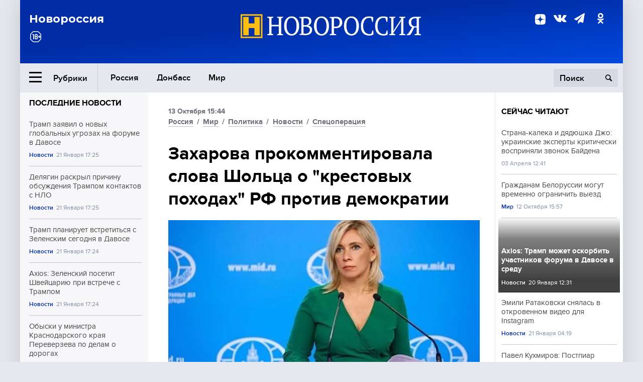

--- FILE ---
content_type: text/html; charset=UTF-8
request_url: https://novorosinform.org/zaharova-prokommentirovala-slova-sholca-o-krestovyh-pohodah-rf-protiv-demokratii-106193.html
body_size: 12460
content:
<!DOCTYPE html>
<html class="no-js" lang="ru" prefix="og: http://ogp.me/ns#">
<head prefix="og: http://ogp.me/ns# article: http://ogp.me/ns/article#">
	  <meta http-equiv="content-type" content="text/html; charset=utf-8"/>
  <!--//<meta charset="utf-8"/>//-->
  <title>Захарова прокомментировала слова Шольца о "крестовых походах" РФ против демократии</title>
  <meta name="description" content="Либеральная демократия, о которой постоянно говорит Запад, предпочитает уничтожать реальную историю, которая ей не удобна. Такое мнение высказала официальный представитель МИД России Мария Захарова."/>


  <!-- Place favicon.ico in the root directory -->
  <link href="https://fonts.googleapis.com/css?family=Montserrat:500,700&amp;subset=cyrillic" rel="stylesheet"/>
  <link href="https://fonts.googleapis.com/css?family=Merriweather:400,700&amp;subset=cyrillic" rel="stylesheet"/>
  <link rel="stylesheet" href="/fonts/fonts.css"/>
  <link rel="stylesheet" href="/css/main.css?v95"/>

<meta property="og:site_name" content="Новороссия"/>
<meta property="og:locale" content="ru_RU"/>

<meta property="og:url" content="zaharova-prokommentirovala-slova-sholca-o-krestovyh-pohodah-rf-protiv-demokratii-106193.html"/>
<meta property="og:title" content="Захарова прокомментировала слова Шольца о &quot;крестовых походах&quot; РФ против демократии"/>
<meta property="og:type" content="article"/>
<meta property="og:description" content="Либеральная демократия, о которой постоянно говорит Запад, предпочитает уничтожать реальную историю, которая ей не удобна. Такое мнение высказала официальный представитель МИД России Мария Захарова."/>
<meta property="og:image" content="https://novorosinform.org/content/images/57/13/55713_1280x720.webp"/>
<meta property="og:image:width" content="1280"/>
<meta property="og:image:height" content="720"/>
<script type="application/ld+json">
{
  "@context": "http://schema.org",
  "@type": "NewsArticle",
  "name": "Захарова прокомментировала слова Шольца о &quot;крестовых походах&quot; РФ против демократии",
  "headline": "Захарова прокомментировала слова Шольца о &quot;крестовых походах&quot; РФ против демократии",
  "url": "https://novorosinform.org/zaharova-prokommentirovala-slova-sholca-o-krestovyh-pohodah-rf-protiv-demokratii-106193.html",
  "image": {
  "@type": "ImageObject",
  "representativeOfPage": "true",
  "url": "https://novorosinform.org/content/images/57/13/55713_1280x720.webp",
  "height": 1280,
  "width": 720
  },
  "dateCreated": "2022-10-13THH24:44T15:44:10:00+03:00",
  "datePublished": "2022-10-13THH24:44T15:44:10:00+03:00",
  "dateModified": "2022-10-13THH24:44T15:44:10:00+03:00",
  "description": "Либеральная демократия, о которой постоянно говорит Запад, предпочитает уничтожать реальную историю, которая ей не удобна. Такое мнение высказала официальный представитель МИД России Мария Захарова.",

  "author": {
  "@type": "Organization",
   "name": "Редакция Новоросинформ"
  },

  "publisher": {
  "@type": "Organization",
  "name": "novorosinform.org",
  "logo": {
      "@type": "ImageObject",
      "url": "https://novorosinform.org/img/logonew-2.png",
      "width": 544,
      "height": 85
    }
  },
  "mainEntityOfPage": "https://novorosinform.org/zaharova-prokommentirovala-slova-sholca-o-krestovyh-pohodah-rf-protiv-demokratii-106193.html"
}
</script>


<!-- Yandex Native Ads -->
<script>window.yaContextCb=window.yaContextCb||[]</script>
<script src="https://yandex.ru/ads/system/context.js" async></script>
<script src="https://xmetrics.ru/loader.js" defer ></script>

<link href="/favicon.ico?v3" rel="icon" type="image/x-icon" />
<link rel="apple-touch-icon" sizes="57x57" href="/favicons/apple-touch-icon-57x57.png?v3"/>
<link rel="apple-touch-icon" sizes="60x60" href="/favicons/apple-touch-icon-60x60.png?v3"/>
<link rel="apple-touch-icon" sizes="72x72" href="/favicons/apple-touch-icon-72x72.png?v3"/>
<link rel="apple-touch-icon" sizes="76x76" href="/favicons/apple-touch-icon-76x76.png?v3"/>
<link rel="apple-touch-icon" sizes="114x114" href="/favicons/apple-touch-icon-114x114.png?v3"/>
<link rel="apple-touch-icon" sizes="120x120" href="/favicons/apple-touch-icon-120x120.png?v3"/>
<link rel="apple-touch-icon" sizes="144x144" href="/favicons/apple-touch-icon-144x144.png?v3"/>
<link rel="apple-touch-icon" sizes="152x152" href="/favicons/apple-touch-icon-152x152.png?v3"/>
<link rel="apple-touch-icon" sizes="180x180" href="/favicons/apple-touch-icon-180x180.png?v3"/>
<link rel="icon" type="image/png" href="/favicons/favicon-32x32.png?v3" sizes="32x32"/>
<link rel="icon" type="image/png" href="/favicons/android-chrome-192x192.png?v3" sizes="192x192"/>
<link rel="icon" type="image/png" href="/favicons/favicon-16x16.png?v3" sizes="16x16"/>
<link rel="manifest" href="/favicons/manifest_.json"/>
<script>
var infinity_category='';
</script>

<link rel="amphtml" href="https://amp.novorosinform.org/zaharova-prokommentirovala-slova-sholca-o-krestovyh-pohodah-rf-protiv-demokratii-106193.html">
<link rel="canonical" href="https://novorosinform.org/zaharova-prokommentirovala-slova-sholca-o-krestovyh-pohodah-rf-protiv-demokratii-106193.html"/>
<script async src="https://jsn.24smi.net/smi.js"></script>
</head>

<body>
<!-- Yandex.RTB R-A-1216687-1 -->
<div id="yandex_rtb_R-A-1216687-1"></div>
<script type="text/javascript">
    (function(w, d, n, s, t) {
        w[n] = w[n] || [];
        w[n].push(function() {
            Ya.Context.AdvManager.render({
                blockId: "R-A-1216687-1",
                renderTo: "yandex_rtb_R-A-1216687-1",
                async: true
            });
        });
        t = d.getElementsByTagName("script")[0];
        s = d.createElement("script");
        s.type = "text/javascript";
        s.src = "//an.yandex.ru/system/context.js";
        s.async = true;
        t.parentNode.insertBefore(s, t);
    })(this, this.document, "yandexContextAsyncCallbacks");
</script>  <div id="wrap">
    <header class="header">
 
	      <div class="header__top">
        <div class="header__container">
          <aside class="header__aside">
            <div class="header__title">Новороссия</div>




          </aside>

          <div class="header__center">
            <div class="header__logo">
              <a href="/"><img src="/img/logonew-2.png" srcset="/img/logonew-2.png 2x, /img/logonew-2.png 3x" alt=""></a>
            </div>


          </div>

          <aside class="header__aside">
            <div class="header__social">
<!--//              <a href="https://www.youtube.com/tsargradtv" target="_blank" class="header__social-link">
                <i class="icon-youtube-play"></i>
              </a>//-->
              <a href="https://dzen.ru/novorosinform.org?favid=254119029" target="_blank" class="header__social-link">
<svg xmlns="http://www.w3.org/2000/svg" style="display: inline-block; width: 1em; height: 1em;" viewBox="0 0 28 28"><path fill="currentColor" d="M16.7 16.7c-2.2 2.27-2.36 5.1-2.55 11.3 5.78 0 9.77-.02 11.83-2.02 2-2.06 2.02-6.24 2.02-11.83-6.2.2-9.03.35-11.3 2.55M0 14.15c0 5.59.02 9.77 2.02 11.83 2.06 2 6.05 2.02 11.83 2.02-.2-6.2-.35-9.03-2.55-11.3-2.27-2.2-5.1-2.36-11.3-2.55M13.85 0C8.08 0 4.08.02 2.02 2.02.02 4.08 0 8.26 0 13.85c6.2-.2 9.03-.35 11.3-2.55 2.2-2.27 2.36-5.1 2.55-11.3m2.85 11.3C14.5 9.03 14.34 6.2 14.15 0c5.78 0 9.77.02 11.83 2.02 2 2.06 2.02 6.24 2.02 11.83-6.2-.2-9.03-.35-11.3-2.55"/><path fill="none" d="M28 14.15v-.3c-6.2-.2-9.03-.35-11.3-2.55-2.2-2.27-2.36-5.1-2.55-11.3h-.3c-.2 6.2-.35 9.03-2.55 11.3-2.27 2.2-5.1 2.36-11.3 2.55v.3c6.2.2 9.03.35 11.3 2.55 2.2 2.27 2.36 5.1 2.55 11.3h.3c.2-6.2.35-9.03 2.55-11.3 2.27-2.2 5.1-2.36 11.3-2.55"/></svg>

              </a>
              <a href="https://vk.com/public71860258" target="_blank" class="header__social-link">
                <i class="icon-vk"></i>
              </a>
<a href="https://t.me/novorosinform" target="_blank" class="header__social-link">
                <i class="icon-paper-plane"></i>
              </a>              <a href="http://ok.ru/novorosinform" target="_blank" class="header__social-link">
                   <i class="icon-odnoklassniki"></i>
              </a>
             
            </div>



          
          </aside>
        </div>
      </div>

      <div class="header__bottom">
        <div class="header__container">
          <button class="header__rubric-toggle js-rubric-toggle">
            <span class="header__rubric-toggle-icon">
              <i class="icon-burger"></i>
              <i class="icon-close"></i>
            </span>
            <span class="header__rubric-toggle-txt">Рубрики</span>
          </button>

          <ul class="header__menu">
                                    <li>
              <a href="/russia" >Россия</a>
            </li>
                                                <li>
              <a href="/donbass" >Донбасс</a>
            </li>
                                                <li>
              <a href="/mir" >Мир</a>
            </li>
                                                
          </ul>


		          <div class="header__search">
            <form action="/search" autocomplete="off">
              <input type="search" name="q" placeholder="Поиск">
              <button>
                <i class="icon-search"></i>
              </button>

			<div class="header__search-dropdown">
              <label>
                <input type="radio" name="section" value="all" class="radio" checked>
                <span>Все публикации</span>
              </label>
              <!--//<label>
                <input type="radio" name="section" value="news" class="radio">
                <span>Новости</span>
              </label>
              <label>
                <input type="radio" name="section" value="articles" class="radio">
                <span>Статьи</span>
              </label>//-->
                            <!--//<label>
                <input type="radio" name="section" value="experts" class="radio">
                <span>Мнения</span>
              </label>
              <label>
                <input type="radio" name="section" value="projects" class="radio">
                <span>Спецпроекты</span>
              </label>//-->
            </div>
            </form>
          </div>
        </div>

       <div class="header__drop-sections">
          <ul class="header__drop-sections-list">

                        <li>
              <a href="/blizhnij-vostok">Ближний Восток</a>
            </li>
                        <li>
              <a href="/politics">Политика</a>
            </li>
                        <li>
              <a href="/war">Спецоперация</a>
            </li>
                        <li>
              <a href="/society">Общество</a>
            </li>
                        <li>
              <a href="/economy">Экономика</a>
            </li>
                        <li>
              <a href="/proisshestviya">Происшествия</a>
            </li>
                        <li>
              <a href="/culture">Культура</a>
            </li>
                        <li>
              <a href="/sport">Спорт</a>
            </li>
            
          </ul>
        </div>
      </div>
    </header>

    <main>


<div class="layout-column">
	<aside class="layout-column__aside">
	<!-- Yandex.RTB R-A-1216687-2 -->
<div id="yandex_rtb_R-A-1216687-2"></div>
<script type="text/javascript">
    (function(w, d, n, s, t) {
        w[n] = w[n] || [];
        w[n].push(function() {
            Ya.Context.AdvManager.render({
                blockId: "R-A-1216687-2",
                renderTo: "yandex_rtb_R-A-1216687-2",
                async: true
            });
        });
        t = d.getElementsByTagName("script")[0];
        s = d.createElement("script");
        s.type = "text/javascript";
        s.src = "//an.yandex.ru/system/context.js";
        s.async = true;
        t.parentNode.insertBefore(s, t);
    })(this, this.document, "yandexContextAsyncCallbacks");
</script>	


          <div class="news">


            <h3 class="news__title">
              <a href="/news">Последние новости</a>
            </h3>

            <ul class="news__list">

              <li class="news__item">
		          <a href="/tramp-zayavil-o-novyh-globalnyh-ugrozah-na-forume-v-davose-175333.html" class="news__link">
                  <h4 class="news__item-title">
                    Трамп заявил о новых глобальных угрозах на форуме в Давосе
                  </h4>
	
                </a>

                <div class="news__item-info">
                
                
                                  <a href="/news" class="news__item-info-link">Новости</a>
                                  <time class="news__item-info-date" datetime="2026-01-21STH24:25T">21 Января 17:25</time>
                </div>
 
              </li>

				              <li class="news__item">
		          <a href="/delyagin-raskryl-prichinu-obsuzhdeniya-trampom-kontaktov-s-nlo-175332.html" class="news__link">
                  <h4 class="news__item-title">
                    Делягин раскрыл причину обсуждения Трампом контактов с НЛО
                  </h4>
	
                </a>

                <div class="news__item-info">
                
                
                                  <a href="/news" class="news__item-info-link">Новости</a>
                                  <time class="news__item-info-date" datetime="2026-01-21STH24:25T">21 Января 17:25</time>
                </div>
 
              </li>

				              <li class="news__item">
		          <a href="/tramp-planiruet-vstretitsya-s-zelenskim-segodnya-v-davose-175331.html" class="news__link">
                  <h4 class="news__item-title">
                    Трамп планирует встретиться с Зеленским сегодня в Давосе
                  </h4>
	
                </a>

                <div class="news__item-info">
                
                
                                  <a href="/news" class="news__item-info-link">Новости</a>
                                  <time class="news__item-info-date" datetime="2026-01-21STH24:24T">21 Января 17:24</time>
                </div>
 
              </li>

				              <li class="news__item">
		          <a href="/axios--zelenskij-posetit-shvejcariyu-pri-vstreche-s-trampom-175330.html" class="news__link">
                  <h4 class="news__item-title">
                    Axios: Зеленский посетит Швейцарию при встрече с Трампом
                  </h4>
	
                </a>

                <div class="news__item-info">
                
                
                                  <a href="/news" class="news__item-info-link">Новости</a>
                                  <time class="news__item-info-date" datetime="2026-01-21STH24:24T">21 Января 17:24</time>
                </div>
 
              </li>

				              <li class="news__item">
		          <a href="/obyski-u-ministra-krasnodarskogo-kraya-pereverzeva-po-delam-o-dorogah-175329.html" class="news__link">
                  <h4 class="news__item-title">
                    Обыски у министра Краснодарского края Переверзева по делам о дорогах
                  </h4>
	
                </a>

                <div class="news__item-info">
                
                
                                  <a href="/news" class="news__item-info-link">Новости</a>
                                  <time class="news__item-info-date" datetime="2026-01-21STH24:24T">21 Января 17:24</time>
                </div>
 
              </li>

				              <li class="news__item">
		          <a href="/posolstvo-rossii--vo-vetname-zaderzhany-troe-russkih-v-rejde-175328.html" class="news__link">
                  <h4 class="news__item-title">
                    Посольство России: во Вьетнаме задержаны трое русских в рейде
                  </h4>
	
                </a>

                <div class="news__item-info">
                
                
                                  <a href="/news" class="news__item-info-link">Новости</a>
                                  <time class="news__item-info-date" datetime="2026-01-21STH24:23T">21 Января 17:23</time>
                </div>
 
              </li>

				              <li class="news__item">
		          <a href="/moskalkova-zayavila-ob-otsutstvii-koridorov-dlya-ukraincev-iz-zon-svo-175327.html" class="news__link">
                  <h4 class="news__item-title">
                    Москалькова заявила об отсутствии коридоров для украинцев из зон СВО
                  </h4>
	
                </a>

                <div class="news__item-info">
                
                
                                  <a href="/society" class="news__item-info-link">Общество</a>
                                  <time class="news__item-info-date" datetime="2026-01-21STH24:21T">21 Января 17:21</time>
                </div>
 
              </li>

				              <li class="news__item">
		          <a href="/tramp-zayavil-v-davose-chto-evropa-dvizhetsya-v-nevernom-napravlenii-175326.html" class="news__link">
                  <h4 class="news__item-title">
                    Трамп заявил в Давосе, что Европа движется в неверном направлении
                  </h4>
	
                </a>

                <div class="news__item-info">
                
                
                                  <a href="/news" class="news__item-info-link">Новости</a>
                                  <time class="news__item-info-date" datetime="2026-01-21STH24:21T">21 Января 17:21</time>
                </div>
 
              </li>

				              <li class="news__item">
		          <a href="/tramp-zayavil-o-roli-ssha-v-pobede-nad-nacistami-na-forume-v-davose-175325.html" class="news__link">
                  <h4 class="news__item-title">
                    Трамп заявил о роли США в победе над нацистами на форуме в Давосе
                  </h4>
	
                </a>

                <div class="news__item-info">
                
                
                                  <a href="/news" class="news__item-info-link">Новости</a>
                                  <time class="news__item-info-date" datetime="2026-01-21STH24:21T">21 Января 17:21</time>
                </div>
 
              </li>

				              <li class="news__item">
		          <a href="/spasateli-izvlekli-dvuh-chelovek-iz-obrushivshegosya-zdaniya-v-novosibirske-175324.html" class="news__link">
                  <h4 class="news__item-title">
                    Спасатели извлекли двух человек из обрушившегося здания в Новосибирске
                  </h4>
	
                </a>

                <div class="news__item-info">
                
                
                                  <a href="/news" class="news__item-info-link">Новости</a>
                                  <time class="news__item-info-date" datetime="2026-01-21STH24:21T">21 Января 17:21</time>
                </div>
 
              </li>

				              <li class="news__item">
		          <a href="/veteran-ivan-kazhurin-otkryl-seriyu-vstrech--dialogi-s-geroyami--v-moskve-175323.html" class="news__link">
                  <h4 class="news__item-title">
                    Ветеран Иван Кажурин открыл серию встреч "Диалоги с Героями" в Москве
                  </h4>
	
                </a>

                <div class="news__item-info">
                
                
                                  <a href="/news" class="news__item-info-link">Новости</a>
                                  <time class="news__item-info-date" datetime="2026-01-21STH24:20T">21 Января 17:20</time>
                </div>
 
              </li>

				              <li class="news__item">
		          <a href="/tramp-zayavil-o--energeticheskom-kollapse--v-evrope-na-forume-v-davose-175322.html" class="news__link">
                  <h4 class="news__item-title">
                    Трамп заявил о "энергетическом коллапсе" в Европе на форуме в Давосе
                  </h4>
	
                </a>

                <div class="news__item-info">
                
                
                                  <a href="/news" class="news__item-info-link">Новости</a>
                                  <time class="news__item-info-date" datetime="2026-01-21STH24:20T">21 Января 17:20</time>
                </div>
 
              </li>

				              <li class="news__item">
		          <a href="/mariinskaya-bolnica-provela-pervuyu-v-rossii-zamenu-zheludochkov-serdca-175321.html" class="news__link">
                  <h4 class="news__item-title">
                    Мариинская больница провела первую в России замену желудочков сердца
                  </h4>
	
                </a>

                <div class="news__item-info">
                
                
                                  <a href="/news" class="news__item-info-link">Новости</a>
                                  <time class="news__item-info-date" datetime="2026-01-21STH24:19T">21 Января 17:19</time>
                </div>
 
              </li>

				              <li class="news__item">
		          <a href="/tramp-svyazal-konflikt-na-ukraine-s-vyborami-v-ssha-2020-goda-175320.html" class="news__link">
                  <h4 class="news__item-title">
                    Трамп связал конфликт на Украине с выборами в США 2020 года
                  </h4>
	
                </a>

                <div class="news__item-info">
                
                
                                  <a href="/news" class="news__item-info-link">Новости</a>
                                  <time class="news__item-info-date" datetime="2026-01-21STH24:19T">21 Января 17:19</time>
                </div>
 
              </li>

				              <li class="news__item">
		          <a href="/gubernator-lenoblasti--proizvodstvo-shin-i-vagonov-vosstanovitsya-k-2026-175319.html" class="news__link">
                  <h4 class="news__item-title">
                    Губернатор Ленобласти: производство шин и вагонов восстановится к 2026
                  </h4>
	
                </a>

                <div class="news__item-info">
                
                
                                  <a href="/news" class="news__item-info-link">Новости</a>
                                  <time class="news__item-info-date" datetime="2026-01-21STH24:13T">21 Января 17:13</time>
                </div>
 
              </li>

				
            </ul>

            <div class="news__cta">
              <a href="/news" class="news__cta-link">Все новости</a>
            </div>
		</div>

		<!-- Yandex.RTB R-A-1216687-7 -->
<div id="yandex_rtb_R-A-1216687-7"></div>
<script>window.yaContextCb.push(()=>{
  Ya.Context.AdvManager.render({
    renderTo: 'yandex_rtb_R-A-1216687-7',
    blockId: 'R-A-1216687-7'
  })
})</script>	</aside>
	<div class="layout-column__main">
	<section class="article" data-publication-id="106193" data-current-url="zaharova-prokommentirovala-slova-sholca-o-krestovyh-pohodah-rf-protiv-demokratii-106193.html">
		<div class="article__content">

			<div class="article__meta article__meta_plot">
				<div class="article__meta-labels">
				<time datetime="">13 Октября 15:44</time>
								<br/>
															<a href="/russia">Россия</a>
											 / 				<a href="/mir">Мир</a>
											 / 				<a href="/politics">Политика</a>
											 / 				<a href="/news">Новости</a>
											 / 				<a href="/war">Спецоперация</a>
													</div>


				<!--//<div class="article__meta-reading">
				<svg xmlns="http://www.w3.org/2000/svg" xmlns:xlink="http://www.w3.org/1999/xlink" viewbox="0 0 48 48"><defs><path id="a" d="M0 0h48v48H0z"/></defs><clipPath id="b"><use xlink:href="#a" overflow="visible"/></clipPath><path d="M42 20c-2.21 0-4 1.79-4 4v6H10v-6c0-2.21-1.79-4-4-4s-4 1.79-4 4v10c0 2.2 1.8 4 4 4h36c2.2 0 4-1.8 4-4V24c0-2.21-1.79-4-4-4zm-6-10H12c-2.2 0-4 1.8-4 4v4.31c2.32.83 4 3.03 4 5.63V28h24v-4.06c0-2.6 1.68-4.8 4-5.63V14c0-2.2-1.8-4-4-4z" clip-path="url(#b)"/></svg>
                    Читать:
                    <span> мин.</span>
                  </div>//-->
			</div>

			<h1 class="article__title">Захарова прокомментировала слова Шольца о "крестовых походах" РФ против демократии</h1>


	
				<div class="article__gallery">
					<div class="article__gallery-main">
						<ul class="article__gallery-main-list">
							<li class="active">
																<img src="/content/images/57/13/55713_720x405.webp" alt="Захарова прокомментировала слова Шольца о крестовых походах РФ против демократии" title="Захарова прокомментировала слова Шольца о крестовых походах РФ против демократии">
                        	
								<div class="article__gallery-main-copyright">Фото: globallookpress.com/MFA Russia</div>
															
							</li>
													</ul>
						

						<div class="article__gallery-main-prev">
							<svg viewBox="0 0 24 24" width="24" height="24"><path d="M5.88 4.12L13.76 12l-7.88 7.88L8 22l10-10L8 2z"/><path fill="none" d="M0 0h24v24H0z"/></svg>
						</div>
						<div class="article__gallery-main-next">
							<svg viewBox="0 0 24 24" width="24" height="24"><path d="M5.88 4.12L13.76 12l-7.88 7.88L8 22l10-10L8 2z"/><path fill="none" d="M0 0h24v24H0z"/></svg>
						</div>
					</div>


					<div class="article__gallery-preview">

					</div>

				</div>
		
				<div><strong>Автор:</strong> Редакция Новоросинформ<span></span><br /><br /></div>
				

				<div class="article__intro">
					<p>Либеральная демократия, о которой постоянно говорит Запад, предпочитает уничтожать реальную историю, которая ей не удобна. Такое мнение высказала официальный представитель МИД России Мария Захарова.</p>
				</div>


				<div class="only__text">
                <p>Так она прокомментировало слова канцлера Германии Олафа Шольца, который ранее заявил, что спецоперация на Украине, объявленная президентом РФ Владимиром Путиным, является "частью его более широкого крестового похода против либеральной демократии".</p>
<p>Представитель МИД подчеркнула, что крестовые походы не имеют никакого отношения к России, так как это удел предков либеральных демократов.</p><div id="yandex_rtb_R-A-1216687-9"></div>
<script>window.yaContextCb.push(()=>{
	Ya.Context.AdvManager.render({
		"blockId": "R-A-1216687-9",
		"renderTo": "yandex_rtb_R-A-1216687-9"
	})
})
</script>
<blockquote>
<p>"Либеральная демократия уничтожает историю, чтобы та ей не мешала&hellip; прогрессивно управлять", &ndash; написала Захарова в своем Телеграм-канале.</p>
</blockquote>
				</div>

				<h5>ЧИТАЙТЕ ТАКЖЕ:</h5>
								<a href="/mid-rossii-kiev-gotovit-krestovyj-pohod-protiv-donbassa-pri-polnoj-podderzhke-nato-86107.html">МИД России: Киев готовит &quot;крестовый поход&quot; против Донбасса при полной поддержке НАТО</a><br /><br />
				


			</div>
		</section>

<div class="article__dzen1">
<strong>Подписывайтесь на нас</strong> в <a href="https://t.me/+Cr25qIK9au4zZjYy">Телеграме</a>

 и&nbsp;первыми узнавайте о&nbsp;главных новостях и&nbsp;важнейших событиях дня.

</div>		
		<br /><br />        <h3 class="news__title">Новости партнеров</h3>
<div class="smi24__informer smi24__auto" data-smi-blockid="18039"></div>
<script>(window.smiq = window.smiq || []).push({});</script>




<!-- Код вставки на место отображения виджета -->
<div class="smi24__informer smi24__auto" data-smi-blockid="29976"></div>
<div class="smi24__informer smi24__auto" data-smi-blockid="29975"></div>
<script>(window.smiq = window.smiq || []).push({});</script>



<div id="unit_93365"><a href="https://smi2.ru/" >Новости СМИ2</a></div>
<script type="text/javascript" charset="utf-8">
  (function() {
    var sc = document.createElement('script'); sc.type = 'text/javascript'; sc.async = true;
    sc.src = '//smi2.ru/data/js/93365.js'; sc.charset = 'utf-8';
    var s = document.getElementsByTagName('script')[0]; s.parentNode.insertBefore(sc, s);
  }());
</script>    	<div id="content-load-block" style="height:1px"></div>
	</div>
	
	<aside class="layout-column__aside">
	


          <div class="news">


            <h3 class="news__title">
              <a href="/news">Сейчас читают</a>
            </h3>

            <ul class="news__list">

              <li class="news__item">
				                <a href="/stranayakaleka-i-dyadyushka-dzhoya-ukrainskie-eksperty-kriticheski-vosprinyali-zvonok-bajdena-10161.html" class="news__link">
                  <h4 class="news__item-title">
                    Страна-калека и дядюшка Джо: украинские эксперты критически восприняли звонок Байдена
                  </h4>
	
                </a>

                <div class="news__item-info">
                
                
                                  <time class="news__item-info-date" datetime="2021-04-03RDH24:41T">03 Апреля 12:41</time>
                </div>
                              </li>

				              <li class="news__item">
				                <a href="/grazhdanam-belorussii-mogut-vremenno-ogranichit-vyezd-106098.html" class="news__link">
                  <h4 class="news__item-title">
                    Гражданам Белоруссии могут временно ограничить выезд
                  </h4>
	
                </a>

                <div class="news__item-info">
                
                
                                  <a href="/mir" class="news__item-info-link">Мир</a>
                                  <time class="news__item-info-date" datetime="2022-10-12THH24:57T">12 Октября 15:57</time>
                </div>
                              </li>

				              <li class="news__item">
												<figure class="news__media" style="background-image: url(/content/images/00/00/_370x208.webp)">
								                <a href="/axios--tramp-mozhet-oskorbit-uchastnikov-foruma-v-davose-v-sredu-174391.html" class="news__link">
                  <h4 class="news__item-title">
                    Axios: Трамп может оскорбить участников форума в Давосе в среду
                  </h4>
	
                </a>

                <div class="news__item-info">
                
                
                                  <a href="/news" class="news__item-info-link">Новости</a>
                                  <time class="news__item-info-date" datetime="2026-01-20THH24:31T">20 Января 12:31</time>
                </div>
                </figure>              </li>

				              <li class="news__item">
				                <a href="/emili-ratakovski-snyalas-v-otkrovennom-video-dlya-instagram-174866.html" class="news__link">
                  <h4 class="news__item-title">
                    Эмили Ратаковски снялась в откровенном видео для Instagram
                  </h4>
	
                </a>

                <div class="news__item-info">
                
                
                                  <a href="/news" class="news__item-info-link">Новости</a>
                                  <time class="news__item-info-date" datetime="2026-01-21STH24:19T">21 Января 04:19</time>
                </div>
                              </li>

				              <li class="news__item">
				                <a href="/pavel-kuhmirovya-postpiar-belogo-vozhdya-32452.html" class="news__link">
                  <h4 class="news__item-title">
                    Павел Кухмиров: Постпиар белого вождя
                  </h4>
	
                </a>

                <div class="news__item-info">
                
                
                                  <time class="news__item-info-date" datetime="2019-10-30THH24:19T">30 Октября 14:19</time>
                </div>
                              </li>

				              <li class="news__item">
				                <a href="/pod-harkovom-nacisty-razbili-memorialnuyu-plitu-v-parke-slavy-37519.html" class="news__link">
                  <h4 class="news__item-title">
                    Под Харьковом нацисты разбили мемориальную плиту в парке Славы
                  </h4>
	
                </a>

                <div class="news__item-info">
                
                
                                  <time class="news__item-info-date" datetime="2019-07-09THH24:34T">09 Июля 17:34</time>
                </div>
                              </li>

				              <li class="news__item">
				                <a href="/avakov-srazu-posle-razgona-mihomajdana-uletel-v-germaniyu-64742.html" class="news__link">
                  <h4 class="news__item-title">
                    Аваков сразу после разгона «МихоМайдана» улетел в Германию
                  </h4>
	
                </a>

                <div class="news__item-info">
                
                
                                  <time class="news__item-info-date" datetime="2018-03-04THH24:55T">04 Марта 18:55</time>
                </div>
                              </li>

				              <li class="news__item">
				                <a href="/minoborony-rossii--pvo-sbili-60-ukrainskih-dronov-za-4-chasa-174730.html" class="news__link">
                  <h4 class="news__item-title">
                    Минобороны России: ПВО сбили 60 украинских дронов за 4 часа
                  </h4>
	
                </a>

                <div class="news__item-info">
                
                
                                  <a href="/society" class="news__item-info-link">Общество</a>
                                  <time class="news__item-info-date" datetime="2026-01-20THH24:49T">20 Января 20:49</time>
                </div>
                              </li>

				              <li class="news__item">
				                <a href="/honda-prekratit-sovmestnoe-s-gm-proizvodstvo-toplivnyh-elementov-v-2026-174703.html" class="news__link">
                  <h4 class="news__item-title">
                    Honda прекратит совместное с GM производство топливных элементов в 2026
                  </h4>
	
                </a>

                <div class="news__item-info">
                
                
                                  <a href="/news" class="news__item-info-link">Новости</a>
                                  <time class="news__item-info-date" datetime="2026-01-20THH24:43T">20 Января 19:43</time>
                </div>
                              </li>

				              <li class="news__item">
				                <a href="/mer-krasnodara-prizval-otpustit-rabotnikov-ranshe-iz-za-snegopada-170198.html" class="news__link">
                  <h4 class="news__item-title">
                    Мэр Краснодара призвал отпустить работников раньше из-за снегопада
                  </h4>
	
                </a>

                <div class="news__item-info">
                
                
                                  <a href="/news" class="news__item-info-link">Новости</a>
                                  <time class="news__item-info-date" datetime="2026-01-12THH24:27T">12 Января 16:27</time>
                </div>
                              </li>

				              <li class="news__item">
				                <a href="/bogdan-bezpalkoya-poezdkoj-v-germaniyu-poroshenko-pokazyvaet-chto-on-vse-eshe-polzuetsya-vnimaniem-merkel-42019.html" class="news__link">
                  <h4 class="news__item-title">
                    Богдан Безпалько: Поездкой в Германию Порошенко показывает, что он все еще пользуется вниманием Меркель
                  </h4>
	
                </a>

                <div class="news__item-info">
                
                
                                  <time class="news__item-info-date" datetime="2019-04-12THH24:22T">12 Апреля 15:22</time>
                </div>
                              </li>

				              <li class="news__item">
				                <a href="/putin-i-shantrapa-65662.html" class="news__link">
                  <h4 class="news__item-title">
                    Путин и шантрапа
                  </h4>
	
                </a>

                <div class="news__item-info">
                
                
                                  <time class="news__item-info-date" datetime="2018-02-17THH24:31T">17 Февраля 17:31</time>
                </div>
                              </li>

				              <li class="news__item">
				                <a href="/page-six--kit-urban-popal-v-romanticheskij-skandal-s-molodoj-pevicej-173984.html" class="news__link">
                  <h4 class="news__item-title">
                    Page Six: Кит Урбан попал в романтический скандал с молодой певицей
                  </h4>
	
                </a>

                <div class="news__item-info">
                
                
                                  <a href="/news" class="news__item-info-link">Новости</a>
                                  <time class="news__item-info-date" datetime="2026-01-19THH24:43T">19 Января 18:43</time>
                </div>
                              </li>

				              <li class="news__item">
				                <a href="/-modul--zapustit-unikalnye-sputniki-dlya-semki-zemli-v-2026-godu-174822.html" class="news__link">
                  <h4 class="news__item-title">
                    "Модуль" запустит уникальные спутники для съемки Земли в 2026 году
                  </h4>
	
                </a>

                <div class="news__item-info">
                
                
                                  <a href="/news" class="news__item-info-link">Новости</a>
                                  <time class="news__item-info-date" datetime="2026-01-21STH24:10T">21 Января 01:10</time>
                </div>
                              </li>

				              <li class="news__item">
				                <a href="/specnaz--ahmat--obnaruzhil-ostavlennuyu-ukrainskuyu-tehniku-v-kurskoj-oblasti-130382.html" class="news__link">
                  <h4 class="news__item-title">
                    Спецназ "Ахмат" обнаружил оставленную украинскую технику в Курской области
                  </h4>
	
                </a>

                <div class="news__item-info">
                
                
                                  <a href="/society" class="news__item-info-link">Общество</a>
                                  <time class="news__item-info-date" datetime="2024-11-18THH24:41T">18 Ноября 07:41</time>
                </div>
                              </li>

				
            </ul>

            <div class="news__cta">
              <a href="/news" class="news__cta-link">Все новости</a>
            </div>
		</div>

		
<!-- Yandex Native Ads C-A-1216687-6 -->
<div id="id-C-A-1216687-6"></div>
<script>window.yaContextCb.push(()=>{
  Ya.Context.AdvManager.renderWidget({
    renderTo: 'id-C-A-1216687-6',
    blockId: 'C-A-1216687-6'
  })
})</script>
	</aside>
</div>

    </main>
    <footer class="footer">

		
      <div class="footer__body">
        <div class="footer__container">
          <div class="footer__top">
            <div class="footer__column">
              <div class="footer__logo">
                <img src="/img/logonew-2.png" alt="" width="209" height="37">
              </div>
<address>
<p>Информационное агентство Большой России</p>
<p>Наша почта: <a href="mailto:mail@novorosinform.org">mail@novorosinform.org</a></p>
</address>
            </div>

            <div class="footer__column">
              <ul class="footer__menu">
                        <li>
              <a href="/russia">Россия</a>
            </li>
                        <li>
              <a href="/donbass">Донбасс</a>
            </li>
                        <li>
              <a href="/mir">Мир</a>
            </li>
                        <li>
              <a href="/politics">Политика</a>
            </li>
            
<li><a href="mailto:advnovoros@tsargrad.tv">Реклама на сайте:<br />
advnovoros@tsargrad.tv</a></li>

<li><a target="_blank" href="/files/price2024.pdf">Цены на рекламу</a></li>

              </ul>
            </div>

            <div class="footer__column footer__column_wide">

              <div class="footer__description">
<p>Сетевое издание «Информационное агентство «Новороссия» зарегистрировано в Федеральной службе по надзору в сфере связи, информационных технологий и массовых коммуникаций 20 ноября 2019 г.</p>
<p>Свидетельство о регистрации Эл № ФС77-77187.</p>
<p>Учредитель — НАО «Царьград медиа».</p>
<p>«Главный редактор- Лукьянов А.А.»</p>
<p>«Шеф-редактор - Садчиков А.М.»</p>
<p>Email: <a href="mail:mail@novorosinform.org">mail@novorosinform.org</a></p>
<p>Телефон: +7 (495) 374-77-73</p>
<p>115093, г. Москва, Партийный пер., д. 1, к. 57, стр. 3</p>
<p>Настоящий ресурс может содержать материалы 18+.</p>
<p>Использование любых материалов, размещённых на сайте, разрешается при условии ссылки на сайт агентства.</p>


              </div>
            </div>
          </div>

          <div class="footer__bottom">
            <div class="footer__search">
              <form action="/search">
                <input type="search" name="q" placeholder="Поиск">
                <button>
                  <i class="icon-search"></i>
                </button>
              </form>
            </div>

            <div class="footer__social">
			<a href="https://dzen.ru/novorosinform.org?favid=254119029" target="_blank" class="header__social-link"><svg xmlns="http://www.w3.org/2000/svg" style="display: inline-block; width: 1em; height: 1em;" viewBox="0 0 28 28"><path fill="currentColor" d="M16.7 16.7c-2.2 2.27-2.36 5.1-2.55 11.3 5.78 0 9.77-.02 11.83-2.02 2-2.06 2.02-6.24 2.02-11.83-6.2.2-9.03.35-11.3 2.55M0 14.15c0 5.59.02 9.77 2.02 11.83 2.06 2 6.05 2.02 11.83 2.02-.2-6.2-.35-9.03-2.55-11.3-2.27-2.2-5.1-2.36-11.3-2.55M13.85 0C8.08 0 4.08.02 2.02 2.02.02 4.08 0 8.26 0 13.85c6.2-.2 9.03-.35 11.3-2.55 2.2-2.27 2.36-5.1 2.55-11.3m2.85 11.3C14.5 9.03 14.34 6.2 14.15 0c5.78 0 9.77.02 11.83 2.02 2 2.06 2.02 6.24 2.02 11.83-6.2-.2-9.03-.35-11.3-2.55"/><path fill="none" d="M28 14.15v-.3c-6.2-.2-9.03-.35-11.3-2.55-2.2-2.27-2.36-5.1-2.55-11.3h-.3c-.2 6.2-.35 9.03-2.55 11.3-2.27 2.2-5.1 2.36-11.3 2.55v.3c6.2.2 9.03.35 11.3 2.55 2.2 2.27 2.36 5.1 2.55 11.3h.3c.2-6.2.35-9.03 2.55-11.3 2.27-2.2 5.1-2.36 11.3-2.55"/></svg>

              </a>


			<a href="https://vk.com/public71860258" target="_blank" class="header__social-link">
                <i class="icon-vk"></i>
              </a>

<a href="https://t.me/novorosinform" target="_blank" class="header__social-link">
                <i class="icon-paper-plane"></i>
              </a>
                  <a href="http://ok.ru/novorosinform" target="_blank" class="header__social-link">
                    <i class="icon-odnoklassniki"></i>
                  </a>
            </div>
          </div>
        </div>
      </div>
    </footer>

<div class="uniblock1"></div>
  <button class="page-up js-page-up">Наверх</button>

    <div class="fly-header">
    <div class="fly-header__top">
      <div class="header__logo">
        <a href="/"><img src="/img/logonew-2.png" srcset="/img/logonew-2.png 2x, /img/logonew-2.png 3x" alt=""></a>
      </div>
    </div>

    <div class="fly-header__bottom">
      <div class="header__container">
        <button class="header__rubric-toggle js-rubric-toggle">
          <span class="header__rubric-toggle-icon">
            <i class="icon-burger"></i>
            <i class="icon-close"></i>
          </span>
          <span class="header__rubric-toggle-txt">Политика</span>
        </button>

        <ul class="header__menu">
                                    <li>
              <a href="/russia">Россия</a>
            </li>
                                                <li>
              <a href="/donbass">Донбасс</a>
            </li>
                                                <li>
              <a href="/mir">Мир</a>
            </li>
                                                        </ul>
                  <div class="header__search">
            <form action="/search" autocomplete="off">
              <input type="search" name="q" placeholder="Поиск">
              <button>
                <i class="icon-search"></i>
              </button>

			<div class="header__search-dropdown">
              <label>
                <input type="radio" name="section" value="all" class="radio" checked>
                <span>Все публикации</span>
              </label>
              <!--//<label>
                <input type="radio" name="section" value="news" class="radio">
                <span>Новости</span>
              </label>
              <label>
                <input type="radio" name="section" value="articles" class="radio">
                <span>Статьи</span>
              </label>//-->
                            <!--//<label>
                <input type="radio" name="section" value="experts" class="radio">
                <span>Мнения</span>
              </label>
              <label>
                <input type="radio" name="section" value="projects" class="radio">
                <span>Спецпроекты</span>
              </label>//-->
            </div>
            </form>
          </div>      </div>

	       <div class="header__drop-sections">
          <ul class="header__drop-sections-list">

                        <li>
              <a href="/blizhnij-vostok">Ближний Восток</a>
            </li>
                        <li>
              <a href="/politics">Политика</a>
            </li>
                        <li>
              <a href="/war">Спецоперация</a>
            </li>
                        <li>
              <a href="/society">Общество</a>
            </li>
                        <li>
              <a href="/economy">Экономика</a>
            </li>
                        <li>
              <a href="/proisshestviya">Происшествия</a>
            </li>
                        <li>
              <a href="/culture">Культура</a>
            </li>
                        <li>
              <a href="/sport">Спорт</a>
            </li>
            
          </ul>
        </div>    <!--//</div>//-->
  </div>

</div>


	
  <script src="/js/vendor/jquery-3.4.1.min.js"></script>
  <script src="/js/plugins.js?v1"></script>
  <script src="/js/main.js?v46"></script>
<!-- Yandex.Metrika counter --> <script type="text/javascript" > (function (d, w, c) { (w[c] = w[c] || []).push(function() { try { w.yaCounter25153517 = new Ya.Metrika({ id:25153517, clickmap:true, trackLinks:true, accurateTrackBounce:true, webvisor:true }); } catch(e) { } }); var n = d.getElementsByTagName("script")[0], s = d.createElement("script"), f = function () { n.parentNode.insertBefore(s, n); }; s.type = "text/javascript"; s.async = true; s.src = "https://cdn.jsdelivr.net/npm/yandex-metrica-watch/watch.js"; if (w.opera == "[object Opera]") { d.addEventListener("DOMContentLoaded", f, false); } else { f(); } })(document, window, "yandex_metrika_callbacks"); </script> <noscript><div><img src="https://mc.yandex.ru/watch/25153517" style="position:absolute; left:-9999px;" alt="" /></div></noscript> <!-- /Yandex.Metrika counter -->
<!--LiveInternet counter--><script type="text/javascript">
new Image().src = "//counter.yadro.ru/hit;tsargradtv?r"+
escape(document.referrer)+((typeof(screen)=="undefined")?"":
";s"+screen.width+"*"+screen.height+"*"+(screen.colorDepth?
screen.colorDepth:screen.pixelDepth))+";u"+escape(document.URL)+
";h"+escape(document.title.substring(0,80))+
";"+Math.random();</script><!--/LiveInternet-->
<!-- Rating@Mail.ru counter -->
<script type="text/javascript">
var _tmr = window._tmr || (window._tmr = []);
_tmr.push({id: "2592747", type: "pageView", start: (new Date()).getTime()});
(function (d, w, id) {
  if (d.getElementById(id)) return;
  var ts = d.createElement("script"); ts.type = "text/javascript"; ts.async = true; ts.id = id;
  ts.src = "https://top-fwz1.mail.ru/js/code.js";
  var f = function () {var s = d.getElementsByTagName("script")[0]; s.parentNode.insertBefore(ts, s);};
  if (w.opera == "[object Opera]") { d.addEventListener("DOMContentLoaded", f, false); } else { f(); }
})(document, window, "topmailru-code");
</script><noscript><div>
<img src="https://top-fwz1.mail.ru/counter?id=2592747;js=na" style="border:0;position:absolute;left:-9999px;" alt="Top.Mail.Ru" />
</div></noscript>
<!-- //Rating@Mail.ru counter -->


<script  defer src="/firebase.js"></script>
<script defer src="/app_void.js"></script>

</body>

</html>

--- FILE ---
content_type: application/javascript
request_url: https://smi2.ru/counter/settings?payload=CNr4Ahi4l9KHvjM6JDViZDYxMDE1LTc0Y2YtNGVkOC1hMDRlLTNjOGUyMTAzZWYxOQ&cb=_callbacks____0mko4b549
body_size: 1513
content:
_callbacks____0mko4b549("[base64]");